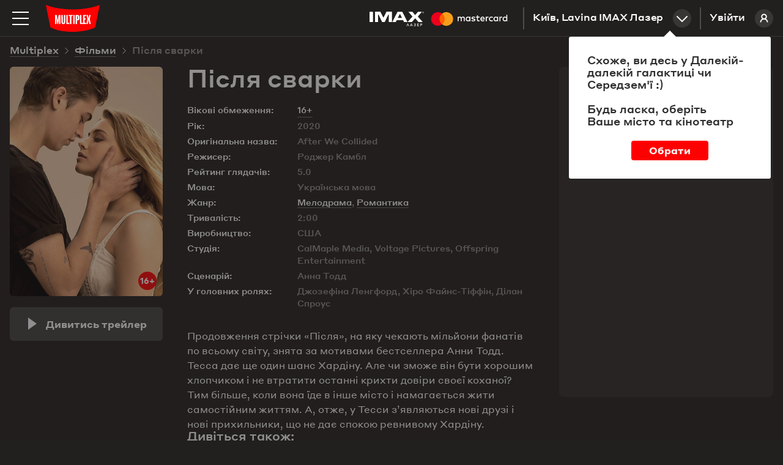

--- FILE ---
content_type: text/html; charset=utf-8
request_url: https://multiplex.ua/movie/353491
body_size: 24033
content:






<!DOCTYPE html >
	
<html prefix="og: http://ogp.me/ns#" lang="uk">
<head>
		
	
	
	
	<meta charset="UTF-8">
	<link rel="canonical" href="https://multiplex.ua/movie/353491" />
	<meta name="apple-itunes-app" content="app-id=1160648734">
	<link rel="shortcut icon" href="/img/favicon.png" type="image/x-icon">
	<script defer src="/js/vendor/jquery-2.1.3.min.js"></script>
	<script>
		var CURRENCY = '₴'
		var PRICE_FROM = "від"
		
		var dtplang = "ua"
		if (dtplang == "ua") {
			dtplang = "uk"
		}
		var firstVisit =  true ,
		noCity =  false 
	</script>
	
	<script defer src="/js/dst/cookie.js"></script>
	<script defer src="/js/vendor/jquery.maskedinput.min.js"></script>
	<link rel="stylesheet" type="text/css" href="/css/index.css?v=202508201140">
	<script>
		var mobiledetect =  false  || window.innerWidth <= 1024;
	</script>
	
	<script defer src="/js/vendor/jquery.mousewheel.min.js"></script>
	<link rel="stylesheet" type="text/css" href="/js/vendor/datetimepicker/jquery.datetimepicker.min.css">
	<script defer src="/js/vendor/datetimepicker/jquery.datetimepicker.full.min.js"></script>
	<script defer src="/js/vendor/moment.js"></script>
	<script defer src="/js/dst/ads.js?v=202508201140"></script>
	<script defer src="/js/dst/commons.js?v=202508201140"></script>
	
	
	<meta name="viewport" content="width=device-width,initial-scale=1,maximum-scale=1,user-scalable=no">
	
	<meta name="google-site-verification" content="0iQPJdb6Va9SYitKgn5reAWypk4zAUic28VLdJKCtoo" />
	<meta name="format-detection" content="date=no, address=no, time=no">
			<link 
				rel="alternate" 

				hreflang="ru" 
				hreflang="ru" 
				hreflang="ru" 

				href="https://multiplex.ua/ru/movie/353491" 
			/>
			<link 
				rel="alternate" 

				hreflang="uk" 
				hreflang="ua" 
				hreflang="ua" 

				href="https://multiplex.ua/movie/353491" 
			/>
			<link 
				rel="alternate" 

				hreflang="en" 
				hreflang="en" 
				hreflang="en" 

				href="https://multiplex.ua/en/movie/353491" 
			/>
	
	<script>
		(function(i,s,o,g,r,a,m){
			i["esSdk"] = r;
			i[r] = i[r] || function() {
			(i[r].q = i[r].q || []).push(arguments)
			}, a=s.createElement(o), m=s.getElementsByTagName(o)[0]; a.async=1; a.src=g;
			m.parentNode.insertBefore(a,m)}
			) (window, document, "script", "https://esputnik.com/scripts/v1/public/scripts?apiKey=eyJhbGciOiJSUzI1NiJ9.[base64].P5HZwwPK4CVR3lXiMMDOkRu1aW_Onp_rpMgSZN6AnDn1w7MyCj333HF3Of3Ee_cNvpwQd5KIPLTuRgdH_qntEw&domain=86DFBEF0-8D98-4D6B-88C2-5A716E028DC4", "es");
			es("pushOn");
	</script>
	
    <script>(function(w,d,s,l,i){w[l]=w[l]||[];w[l].push({'gtm.start':
        new Date().getTime(),event:'gtm.js'});var f=d.getElementsByTagName(s)[0],
        j=d.createElement(s),dl=l!='dataLayer'?'&l='+l:'';j.async=true;j.src=
        'https://www.googletagmanager.com/gtm.js?id='+i+dl;f.parentNode.insertBefore(j,f);
        })(window,document,'script','dataLayer','GTM-P29CGXTX');</script>
	

	<script>                 
		(function (d, s, i, r) {                                
		if (d.getElementById(i)) { return; }                                
		var n = d.createElement(s); 
		e = d.getElementsByTagName(s)[0]; 
		n.id = i;                                
		n.src = "https://webtracking-v01.bpmonline.com/Src/tracking_" + r + ".js"; e.parentNode.insertBefore(n, e);                 
		})(document, "script", "bpmTracking", "Clwzhbt3hrIye65KjEmdbpSY0B2OK4PVaotu5yIF"); 
	</script>




 
<script async src="https://www.googletagmanager.com/gtag/js?id=G-57R752LTC1"></script> 
<script> 
	window.dataLayer = window.dataLayer || []; function gtag(){dataLayer.push(arguments);} gtag('js', new Date()); gtag('config', 'G-57R752LTC1'); 
</script>

 
<script> 
	function gtag_report_conversion(url) { 
		var callback = function () {
			
			
			
			}; 
		gtag('event', 'conversion', { 'send_to': 'AW-931060705/DMl7CM-0sokBEOG3-7sD', 'transaction_id': sessionStorage.getItem('conversionGuid'), 'event_callback': callback }); 
		return false; 
	} 
</script>



	<script>
		window.analyticsData = {
			dynx_pagetype: "offerdetail",
			dynx_itemid: "HO00003269"
		}
	</script>
	<meta property="og:title" content='Після сварки - Multiplex' />
	<meta property="og:description" content="П родовження стрічки «Після», на яку чекають мільйони фанатів по всьому світу, знята за мотивами бестселлера Анни Тодд.

Тесса дає ще один шанс Хардіну. Але чи зможе він бути хорошим хлопчиком і не втратити останні крихти довіри своєї коханої? Тим більше, коли вона їде в інше місто і намагається жити самостійним життям. А, отже, у Тесси з’являються нові друзі і нові прихильники, що не дає спокою ревнивому Хардіну." />
	<meta property="og:url" content="https://multiplex.ua/movie/353491" />
	<meta property="og:image" content="https://multiplex.ua/images/1a/03/1a033651a726a2102fee5a0381f718c0.jpeg" />
	<meta property="og:image:width" content="1024" />
	<meta property="og:image:height" content="704" />
	<meta property="og:type" content="video.movie" />
	
	
	
	
	
	

													
													
													
													
													
													
													
													
													
													
													
													

	<script defer src="/js/dst/movie.js?v=202508201140"></script>
	<script>
		
		var filmName_GA = "After We Collided"
	
		var fbFilmData = {
			content_ids: ["HO00003269"],
			content_name: "Після сварки"
		}
		
	</script>
	<title>Після сварки (2020)  - відгуки глядачів, рейтинг фільму, рецензії кінокритиків і трейлери | Мультиплекс</title>

	<meta name="description" content="Після сварки (2020) - рейтинг кіно, відгуки і оцінки глядачів ✅ Думка кінокритиків ✅ Вся інформація про фільм на сайті ❱❱❱ ⭐️ MULTIPLEX ⭐️." />
	
	<meta name="Keywords" content='Після сварки, After We Collided, Після сварки трейлер, Після сварки дата виходу, Після сварки кіно, Після сварки билети, Після сварки актори, Після сварки афиша, Після сварки кінотеатр, Після сварки розклад' />
	
	<script>
		var mvid =  353491 
	</script>
	<style>
		.movie_description p strong, .movie_description p strong a {
			font-weight: 700;
		}
	</style>
</head>
<body style="overflow: auto; background-color: #221f1f;">












<script type="application/ld+json">
{
	"@context": "http://schema.org",
	"@type": "Movie",
	"name": "Після сварки",
	"description": "П родовження стрічки «Після», на яку чекають мільйони фанатів по всьому світу, знята за мотивами бестселлера Анни Тодд.\n\nТесса дає ще один шанс Хардіну. Але чи зможе він бути хорошим хлопчиком і не втратити останні крихти довіри своєї коханої? Тим більше, коли вона їде в інше місто і намагається жити самостійним життям. А, отже, у Тесси з’являються нові друзі і нові прихильники, що не дає спокою ревнивому Хардіну.",
	"image": "https://multiplex.ua\/images\/75\/cc\/75ccbf1dbf02202cce88ee02e5102cca.jpeg",
	"sameAs": ["https://multiplex.ua/ru/movie/353491""https://multiplex.ua/en/movie/353491"],
	"duration": "2:00",
	"alternativeHeadline": "After We Collided",
	"dateCreated": "2020-08-20",
		"genre": "Мелодрама,Романтика",
	"director": {
		"@type": "Person",
		"name": "Роджер Камбл"
	},
		"actor": [
		{
			"@type": "Person",
			"name": "Джозефіна Ленгфорд"
		},
		{
			"@type": "Person",
			"name": "Хіро Файнс-Тіффін"
		},
		{
			"@type": "Person",
			"name": "Ділан Спроус"
		}],
		"actors": {
			"@type": "Person",
			"name": "В главных ролях: Джозефіна Ленгфорд, Хіро Файнс-Тіффін, Ділан Спроус"
		},
			
	"aggregateRating": {
    "@type": "AggregateRating",
    "ratingValue": "5.0",
		"bestRating": "10",
    "ratingCount": "5000"
  }
}
</script>








<noscript><iframe src="https://www.googletagmanager.com/ns.html?id=GTM-P29CGXTX"
	height="0" width="0" style="display:none;visibility:hidden"></iframe></noscript>


<script>
var pageIdent = "movie",
	up = "";
</script>


<script type="application/ld+json">
	{
		"@context": "http://schema.org",
		"@type": "Organization",
		"name": "Multiplex",
		"description": "MULTIPLEX — найбільша мережа кінотеатрів в Україні",
		"alternateName": "Мультиплекс",
		"brand": "Multiplex",
		"url": "https://multiplex.ua",
		"logo": "https://multiplex.ua/img/logo.svg",
		"foundingDate": "2003",
		"founder": "Антон Пугач",
		"address": {
			"@type": "PostalAddress",
			"addressLocality": "Київ, Україна",
			"postalCode": "03035",
			"streetAddress": "вул. Липківського, 45, бізнес центр \u0022НЕСТ\u0022, офіс 707",
		},
		"sameAs": [
			"https://uk.wikipedia.org/wiki/Multiplex_(мережа_кінотеатрів)",
			"https://www.facebook.com/uamultiplex",
			"https://www.youtube.com/user/MultiplexChannel",
			"https://www.instagram.com/multiplex_official/"
		]
	}
</script>


<p class="lang_close" style="display: none">Перейти до сайту</p>
<p class="lang_next" style="display: none">Наступна підказка</p>
<div class="modal_youtube">
	<div class="yt_header">
		<p class="yt_heading"><i class="backsho"></i><span>Трейлер</span>: <a href="/" style="pointer-events: none"></a></p>
		<p class="yt_close">Закрити <i></i></p>
	</div>
	<div class="yt_iframe">
		<img src="/img/logo_about.svg" class="yt_preload animated" alt="Loading..." title="Loading...">
	</div>
</div>


<div class="header  ">
	<div class="header-top">

		<img 
			class="menu-btn" 
			src="/img/menu.svg" 
			alt="Меню" 
			title="Меню"
		>
		<a class="logolink" href="/"><img src="/img/logo.svg" alt="Multiplex" title="Multiplex"></a>
		
		<a class="lk_link" href="https://friends.multiplex.ua" rel="nofollow">
			Увійти
			<img src="/img/ava_temp1.svg" alt="">
		</a>

		<div class="geo" id="tocinemas">Київ, Lavina IMAX Лазер<div class="geo_select"></div></div>


		

			

			

			
				
					<a href="/imax_laser" class="imax_link twins_link" style="line-height: 0">
						<img src="/img/imax_laser/logo_imax_white.svg" style="height: 24px; position: relative;" alt="IMAX LASER" title="IMAX LASER">
						<svg width="148" viewBox="0 0 479 110" xmlns="http://www.w3.org/2000/svg"><g fill="none" fill-rule="evenodd"><path d="M0 0h478.99v109.97H0z"/><path d="M216.39 67.11v-15c0-5.66-3.61-9.47-9.42-9.52a9.27 9.27 0 0 0-8.41 4.26 8.79 8.79 0 0 0-7.91-4.26 7.92 7.92 0 0 0-7 3.56v-3h-5.21v23.96h5.26V53.84c0-4.16 2.3-6.36 5.86-6.36 3.56 0 5.21 2.25 5.21 6.31v13.32H200V53.84c0-4.16 2.4-6.36 5.86-6.36 3.46 0 5.26 2.25 5.26 6.31v13.32h5.27zm77.83-23.94h-8.51v-7.26h-5.26v7.26h-4.86v4.76h4.86v10.91c0 5.56 2.15 8.87 8.31 8.87a12.24 12.24 0 0 0 6.51-1.85l-1.5-4.46a9.62 9.62 0 0 1-4.61 1.35c-2.6 0-3.46-1.6-3.46-4V47.93h8.51l.01-4.76zm44.43-.6a7.06 7.06 0 0 0-6.31 3.51v-2.91h-5.16v23.94h5.21V53.69c0-4 1.7-6.16 5.11-6.16a8.49 8.49 0 0 1 3.26.6l1.6-4.91a11.13 11.13 0 0 0-3.71-.65zm-67.17 2.5a17.9 17.9 0 0 0-9.77-2.5c-6.06 0-10 2.91-10 7.66 0 3.91 2.9 6.31 8.26 7.06l2.45.35c2.85.4 4.21 1.15 4.21 2.5 0 1.85-1.9 2.91-5.46 2.91a12.76 12.76 0 0 1-8-2.5l-2.37 4.05a17.27 17.27 0 0 0 10.37 3.11c6.91 0 10.92-3.26 10.92-7.81 0-4.21-3.16-6.41-8.36-7.16l-2.45-.35c-2.25-.3-4.06-.75-4.06-2.35 0-1.75 1.7-2.8 4.56-2.8a15.43 15.43 0 0 1 7.46 2.05l2.24-4.22zM411 42.57a7.06 7.06 0 0 0-6.31 3.51v-2.91h-5.16v23.94h5.21V53.69c0-4 1.7-6.16 5.11-6.16a8.49 8.49 0 0 1 3.26.6l1.6-4.91a11.13 11.13 0 0 0-3.71-.65zm-67.09 12.57c0 7.26 5.06 12.57 12.77 12.57a12.54 12.54 0 0 0 8.61-2.86l-2.5-4.21a10.52 10.52 0 0 1-6.26 2.15c-4.16 0-7.21-3.06-7.21-7.66s3.06-7.61 7.21-7.66a10.52 10.52 0 0 1 6.26 2.15l2.5-4.21a12.54 12.54 0 0 0-8.61-2.86c-7.71 0-12.77 5.31-12.77 12.57v.02zm48.78 0v-12h-5.21v2.91a9.08 9.08 0 0 0-7.56-3.51c-6.71 0-12 5.26-12 12.57 0 7.31 5.26 12.57 12 12.57a9.08 9.08 0 0 0 7.56-3.51v2.9h5.21V55.14zm-19.38 0c0-4.21 2.75-7.66 7.26-7.66 4.31 0 7.21 3.31 7.21 7.66s-2.9 7.66-7.21 7.66c-4.51 0-7.26-3.46-7.26-7.66zm-62.86-12.57c-7 0-11.92 5.11-11.92 12.57 0 7.61 5.11 12.57 12.27 12.57a14.55 14.55 0 0 0 9.82-3.36l-2.55-3.86a11.41 11.41 0 0 1-7 2.5c-3.36 0-6.41-1.55-7.16-5.86h17.78c.05-.65.1-1.3.1-2 0-7.46-4.66-12.57-11.37-12.57l.03.01zm-.1 4.66c3.36 0 5.51 2.1 6.06 5.81H304c.55-3.46 2.65-5.81 6.36-5.81h-.01zM441 55.14V33.55h-5.21v12.52a9.08 9.08 0 0 0-7.56-3.51c-6.71 0-12 5.26-12 12.57 0 7.31 5.26 12.57 12 12.57a9.08 9.08 0 0 0 7.56-3.51v2.9H441V55.14zm6.09 9.76a1.53 1.53 0 0 1 1.09.45 1.49 1.49 0 0 1 0 2.14 1.6 1.6 0 0 1-.49.33 1.5 1.5 0 0 1-.6.12 1.55 1.55 0 0 1-1.44-.93 1.5 1.5 0 0 1 0-1.18 1.52 1.52 0 0 1 .82-.81 1.57 1.57 0 0 1 .64-.12h-.02zm0 2.7a1.13 1.13 0 0 0 .46-.09 1.19 1.19 0 0 0 0-2.18 1.15 1.15 0 0 0-.46-.09 1.19 1.19 0 0 0-.47.09 1.19 1.19 0 0 0-.38 1.93 1.19 1.19 0 0 0 .87.34h-.02zm.09-1.9a.64.64 0 0 1 .42.12.4.4 0 0 1 .15.33.38.38 0 0 1-.12.29.56.56 0 0 1-.33.14l.46.53h-.36l-.43-.53h-.14v.53h-.3v-1.4l.65-.01zm-.35.26v.38h.35a.34.34 0 0 0 .19 0 .16.16 0 0 0 .07-.14.16.16 0 0 0-.07-.14.34.34 0 0 0-.19 0l-.35-.1zm-25.19-10.82c0-4.21 2.75-7.66 7.26-7.66 4.31 0 7.21 3.31 7.21 7.66s-2.9 7.66-7.21 7.66c-4.51 0-7.26-3.46-7.26-7.66zm-175.9 0v-12h-5.21v2.91a9.08 9.08 0 0 0-7.53-3.48c-6.71 0-12 5.26-12 12.57 0 7.31 5.26 12.57 12 12.57a9.08 9.08 0 0 0 7.56-3.51v2.9h5.21l-.03-11.96zm-19.38 0c0-4.21 2.75-7.66 7.26-7.66 4.31 0 7.21 3.31 7.21 7.66s-2.9 7.66-7.21 7.66c-4.51 0-7.26-3.45-7.26-7.66z" fill="#FFF" fill-rule="nonzero"/><g fill-rule="nonzero"><path fill="#FF5F00" d="M80.46 26.68h31.5v56.61h-31.5z"/><path d="M82.46 55a35.94 35.94 0 0 1 13.75-28.3c-14.76-11.6-35.956-9.91-48.693 3.881-12.736 13.792-12.736 35.056 0 48.848C60.254 93.22 81.45 94.909 96.21 83.31A35.94 35.94 0 0 1 82.46 55z" fill="#EB001B"/><path d="M154.46 55a36 36 0 0 1-58.25 28.3 36 36 0 0 0 0-56.61A36 36 0 0 1 154.46 55zM151 77.29v-1.16h.47v-.23h-1.17v.24h.47v1.16l.23-.01zm2.31 0v-1.4H153l-.42 1-.42-1h-.37v1.4h.21v-1.05l.39.91h.27l.39-.91v1.06l.26-.01z" fill="#F79E1B"/></g></g></svg>
					</a>
				

				

			

			
			
			


			


						 

		

	</div>
</div>


<div class="mob_blackout"></div>
<div class="modal_ticketing">
	<div class="yt_header">
		<p class="yt_heading"><i class="backsho"></i>Вибір місць: <a href="/" style="pointer-events: none"></a></p>
		<p class="yt_close">Закрити <i></i></p>
	</div>
	<div class="ticket_iframe">
		<img src="/img/logo_about.svg" class="yt_preload animated" alt="loading...">
		<iframe id="tktiframe" style="width: 100%; height: 100%" allowfullscreen=""></iframe>
	</div>
</div>
<div class="left_menu js-left-menu">
	<div class="container">
		<div class="menu_close"></div>
		<ul class="langs">
				<li data-lang="ru" ><a href="/ru/movie/353491" hreflang='ru' target="_top">ru</a></li>
				<li data-lang="ua" class="active"><a href="/movie/353491" hreflang='uk' target="_top">ua</a></li>
				<li data-lang="en" ><a href="/en/movie/353491" hreflang='en' target="_top">en</a></li>
		</ul>
		<div class="menu_logo">
			<svg width="210" height="105" xmlns:xlink="http://www.w3.org/1999/xlink">
				<defs>
					<path id="a" d="M0 .09h209.987v104.74H0z"/>
				</defs>
				<g fill="none" fill-rule="evenodd">
					<g>
						<mask id="b" fill="#fff">
							<use xlink:href="#a"/>
						</mask>
						<path d="M209.987.09C154.95 23.598 55.037 23.598 0 .09l17.499 87.28c44.632 23.233 126.984 23.325 174.989 0L209.987.09z" fill="red" mask="url(#b)"/>
					</g>
					<path fill="#FFF" d="M49.285 40l-3.342 19.17-.225 1.288h-.436l-.223-1.278L41.715 40 35 40.005V75h5.192l.021-10.34-.445-11.697h.418L44.131 75h2.738l3.945-22.037h.418l-.445 11.696V75H56V40.005zM70.26 40l-.143 28.877c0 1.517-1.41 1.868-2.117 1.868-.796 0-2.117-.351-2.117-1.868L65.74 40H60l.475 27.557C60.475 72.42 62.268 75 68 75s7.525-2.581 7.525-7.443L76 40h-5.74zM85.228 70.636V40H80v35h11v-4.364zM138.362 70.636V40H133v35h11v-4.364zM157 44.364V40h-11v35h10.925v-4.364h-5.655V57.58h4.216v-4.364h-4.216v-8.852zM104 40H89v4.21h4.741V75h5.518V44.21H104zM107 75h5V40h-5zM125.287 53.821c0 1.363-.301 2.613-2.578 2.613h-.996V44.362h1.407c2.44 0 2.167 1.565 2.167 2.928v6.531zm-1.623-13.818L116 40v35h5.713V60.83h2.14c4.803 0 7.147-2.412 7.147-6.17v-8.13c0-3.758-1.733-6.527-7.336-6.527zM174.646 40h-5.56l-2.37 13.027h-.432L163.914 40h-5.56l3.51 15.071L158 75h5.764l2.013-12.028.51-5.735h.422l.515 5.735L169.199 75H175l-3.863-19.929z"/>
				</g>
			</svg>
		</div>
		<div class="mob_container">
			<div class="menu_list"><a href="/" class="menu_item">Зараз у кіно</a><a href="/soon" class="menu_item">Скоро у прокаті</a>

				
		   		<a href="https://new.multiplex.ua/order/cinema/0000000017/concession" class="menu_item yellow">Купити попкорн онлайн</a>
				

				<a href="/promotions" class="menu_item">Акції та знижки</a><a href="/cinemas" class="menu_item">Кінотеатри</a>
				



				
				<a href="/refund" class="menu_item">Повернення квитків
					</a><a href="/faq#open_feedbeck_menu" class="menu_item">Допомога
					</a><a href="/about" class="menu_item">Про компанію</a>
				<a href="javascript:;" id="tofeedback" class="menu_item" style="display: none">Написати нам</a>
			</div>
			<div class="menu-block">
				<div class="menu-block-heading">
					Особистий кабінет
				</div>
				<a href="https://friends.multiplex.ua" class="menu-block-btn" rel="nofollow">
					<img 
						src="/img/ava_temp1.svg" 
						alt='Увійти'
					>Увійти
				</a>
			</div>
		</div>

		<div class="menu-block">
			<div class="menu-block-heading">Ми в соціальних мережах</div>

			<div class="menu_soc">
				<a class="menu_soc_item" href="https://www.facebook.com/uamultiplex" rel="nofollow" target="_blank">
					<svg fill="none" height="28" viewBox="0 0 28 28" width="28" xmlns="http://www.w3.org/2000/svg">
						<path d="M12.0422 22V14.4923H10V11.7892H12.0422V9.4804C12.0422 7.66611 13.2486 6 16.0282 6C17.1537 6 17.9859 6.10488 17.9859 6.10488L17.9203 8.62914C17.9203 8.62914 17.0716 8.6211 16.1454 8.6211C15.143 8.6211 14.9824 9.07014 14.9824 9.81544V11.7892H18L17.8687 14.4923H14.9824V22H12.0422Z"
									fill="white" />
						

						<rect class="hover-border" height="27" rx="7.5" stroke="white" width="27" x="0.5" y="0.5" />
					</svg>
					Facebook
				</a>

				<a class="menu_soc_item" href="https://www.youtube.com/user/MultiplexChannel" rel="nofollow" target="_blank">
					<svg fill="none" height="28" viewBox="0 0 28 28" width="28" xmlns="http://www.w3.org/2000/svg">
						<g clip-path="url(#clip0_1419_7416)">
							<path d="M21.6667 10.338C21.5761 10.0148 21.3996 9.7222 21.156 9.4913C20.9055 9.25331 20.5985 9.08306 20.264 8.99664C19.012 8.66664 13.996 8.66664 13.996 8.66664C11.9049 8.64284 9.81427 8.74749 7.73598 8.97997C7.40144 9.07278 7.09503 9.24683 6.84398 9.48664C6.59732 9.72397 6.41865 10.0166 6.32532 10.3373C6.10111 11.5451 5.99218 12.7715 5.99998 14C5.99198 15.2273 6.10065 16.4533 6.32532 17.6626C6.41665 17.982 6.59465 18.2733 6.84198 18.5086C7.08932 18.744 7.39732 18.914 7.73598 19.004C9.00465 19.3333 13.996 19.3333 13.996 19.3333C16.0898 19.3571 18.183 19.2525 20.264 19.02C20.5985 18.9335 20.9055 18.7633 21.156 18.5253C21.3995 18.2945 21.5758 18.0018 21.666 17.6786C21.896 16.4713 22.0079 15.2444 22 14.0153C22.0173 12.781 21.9056 11.5483 21.6667 10.3373V10.338ZM12.4013 16.2826V11.718L16.5747 14.0006L12.4013 16.2826Z"
										fill="white" />
							
						</g>
						<rect class="hover-border" height="27" rx="7.5" stroke="white" width="27" x="0.5" y="0.5" />
						<defs>
							<clipPath id="clip0_1419_7416">
								<rect fill="white" height="16" transform="translate(6 6)" width="16" />
							</clipPath>
						</defs>
					</svg>
					Youtube
				</a>

				<a class="menu_soc_item" href="https://www.instagram.com/multiplex_official/" rel="nofollow" target="_blank">
					<svg fill="none" height="28" viewBox="0 0 28 28" width="28" xmlns="http://www.w3.org/2000/svg">
						<ellipse cx="13.5769" cy="13.8125" rx="5.84615" ry="5.9375" stroke="white" stroke-width="1.5" />
						<ellipse cx="20.8216" cy="6.45455" fill="white" rx="1.67832" ry="1.70455" />
						<rect class="hover-border" height="27" rx="7.5" stroke="white" width="27" x="0.5" y="0.5" />
					</svg>
					Instagram
				</a>

				<a class="menu_soc_item" href="https://t.me/super_cheese">
					<svg fill="none" height="28" viewBox="0 0 28 28" width="28" xmlns="http://www.w3.org/2000/svg">
						<path clip-rule="evenodd"
									d="M7.09992 13.0733C11.3949 11.1916 14.2589 9.95115 15.6919 9.35181C19.7834 7.64056 20.6335 7.34329 21.1877 7.33348C21.3095 7.33132 21.5821 7.36169 21.7586 7.50572C21.9076 7.62734 21.9486 7.79162 21.9683 7.90692C21.9879 8.02223 22.0123 8.2849 21.9929 8.49013C21.7712 10.8327 20.8118 16.5175 20.3237 19.1412C20.1172 20.2514 19.7105 20.6237 19.3169 20.6601C18.4613 20.7393 17.8116 20.0915 16.9829 19.5453C15.6862 18.6906 14.9537 18.1585 13.695 17.3245C12.2404 16.3606 13.1834 15.8308 14.0124 14.965C14.2293 14.7385 17.999 11.2906 18.0719 10.9778C18.0811 10.9387 18.0895 10.7929 18.0034 10.7159C17.9172 10.6389 17.7901 10.6652 17.6983 10.6862C17.5683 10.7159 15.4968 12.0926 11.4839 14.8165C10.8959 15.2225 10.3633 15.4203 9.88616 15.41C9.36012 15.3985 8.34822 15.1109 7.59598 14.865C6.67333 14.5634 5.94002 14.404 6.00388 13.8918C6.03714 13.625 6.40248 13.3522 7.09992 13.0733Z"
									fill="white"
									fill-rule="evenodd" />
						

						<rect class="hover-border" height="27" rx="7.5" stroke="white" width="27" x="0.5" y="0.5" />
					</svg>
					Telegram
				</a>
			</div>


		</div>
	</div>
</div>
<div class="menu right_menu animatedlong slideInUp">
	<img class="menu_close" src="/img/menu_close.png" alt='Закрити' title='Закрити'>
	<div class="citylist">
		<p class="heading">Місто:</p>
			<p class="cityname active"><span>Київ</span></p>
			<p class="cityname "><span>Дніпро</span></p>
			<p class="cityname "><span>Львів</span></p>
			<p class="cityname "><span>Одеса</span></p>
			<p class="cityname "><span>Миколаїв</span></p>
			<p class="cityname "><span>Харків</span></p>
			<p class="cityname "><span>Хмельницький</span></p>
			<p class="cityname "><span>Житомир</span></p>
			<p class="cityname "><span>Кривий Ріг</span></p>
			<p class="cityname "><span>Чернігів</span></p>
			<p class="cityname "><span>Полтава</span></p>
			<p class="cityname "><span>Ужгород</span></p>
			<p class="cityname "><span>Луцьк</span></p>
			<p class="cityname "><span>Черкаси</span></p>
		
	</div>
		<div class="rm_clist" style="display: block" data-cityname="Київ">
			<p class="heading heading--inverse">Кінотеатр:</p>
				<div class="cinema active" data-id="0000000017" data-name="Lavina IMAX Лазер">
					<div class="c_left">
						<p class="cname_s cname"><span>Lavina IMAX Лазер</span></p>
						<p class="address">вул. Берковецька, 6Д</p>
					</div>
						<a href="/cinema/kyiv/lavina" class="about cname"><img src="/img/rm_sch.png" title='Розклад сеансів' alt='Розклад сеансів'>Розклад сеансів </a>
				</div>
				<div class="cinema " data-id="0000000034" data-name="Respublika Park IMAX">
					<div class="c_left">
						<p class="cname_s cname"><span>Respublika Park IMAX</span></p>
						<p class="address">Кільцева дорога, 1</p>
					</div>
						<a href="/cinema/kyiv/respublika" class="about cname"><img src="/img/rm_sch.png" title='Розклад сеансів' alt='Розклад сеансів'>Розклад сеансів </a>
				</div>
				<div class="cinema " data-id="0000000032" data-name="Retroville ScreenX">
					<div class="c_left">
						<p class="cname_s cname"><span>Retroville ScreenX</span></p>
						<p class="address"> просп. Європейського Союзу, 47</p>
					</div>
						<a href="/cinema/kyiv/retroville" class="about cname"><img src="/img/rm_sch.png" title='Розклад сеансів' alt='Розклад сеансів'>Розклад сеансів </a>
				</div>
				<div class="cinema " data-id="0000000003" data-name="Проспект">
					<div class="c_left">
						<p class="cname_s cname"><span>Проспект</span></p>
						<p class="address">вул. Гната Хоткевича, 1В</p>
					</div>
						<a href="/cinema/kyiv/prospect" class="about cname"><img src="/img/rm_sch.png" title='Розклад сеансів' alt='Розклад сеансів'>Розклад сеансів </a>
				</div>
				<div class="cinema " data-id="0000000005" data-name="Атмосфера">
					<div class="c_left">
						<p class="cname_s cname"><span>Атмосфера</span></p>
						<p class="address">Столичне шосе, 103</p>
					</div>
						<a href="/cinema/kyiv/atmosphera" class="about cname"><img src="/img/rm_sch.png" title='Розклад сеансів' alt='Розклад сеансів'>Розклад сеансів </a>
				</div>
				<div class="cinema " data-id="0000000004" data-name="Victoria Gardens">
					<div class="c_left">
						<p class="cname_s cname"><span>Victoria Gardens</span></p>
						<p class="address">вул. Лугова, 12</p>
					</div>
						<a href="/cinema/kyiv/karavan" class="about cname"><img src="/img/rm_sch.png" title='Розклад сеансів' alt='Розклад сеансів'>Розклад сеансів </a>
				</div>
				<div class="cinema " data-id="0000000001" data-name="Komod">
					<div class="c_left">
						<p class="cname_s cname"><span>Komod</span></p>
						<p class="address">вул. Шептицького, 4A</p>
					</div>
						<a href="/cinema/kyiv/komod" class="about cname"><img src="/img/rm_sch.png" title='Розклад сеансів' alt='Розклад сеансів'>Розклад сеансів </a>
				</div>
				<div class="cinema " data-id="0000000031" data-name="ЦУМ">
					<div class="c_left">
						<p class="cname_s cname"><span>ЦУМ</span></p>
						<p class="address">вул. Хрещатик, 38, Київ</p>
					</div>
						<a href="/cinema/kyiv/tsum" class="about cname"><img src="/img/rm_sch.png" title='Розклад сеансів' alt='Розклад сеансів'>Розклад сеансів </a>
				</div>
		</div>
		<div class="rm_clist"  data-cityname="Дніпро">
			<p class="heading heading--inverse">Кінотеатр:</p>
				<div class="cinema " data-id="0000000011" data-name="Караван">
					<div class="c_left">
						<p class="cname_s cname"><span>Караван</span></p>
						<p class="address">вул. Нижньодніпровська, 17</p>
					</div>
						<a href="/cinema/dnipro/karavandnepr" class="about cname"><img src="/img/rm_sch.png" title='Розклад сеансів' alt='Розклад сеансів'>Розклад сеансів </a>
				</div>
				<div class="cinema " data-id="0000000018" data-name="Дафі IMAX">
					<div class="c_left">
						<p class="cname_s cname"><span>Дафі IMAX</span></p>
						<p class="address">бул. Зоряний, 1А</p>
					</div>
						<a href="/cinema/dnipro/dafi_imax" class="about cname"><img src="/img/rm_sch.png" title='Розклад сеансів' alt='Розклад сеансів'>Розклад сеансів </a>
				</div>
		</div>
		<div class="rm_clist"  data-cityname="Львів">
			<p class="heading heading--inverse">Кінотеатр:</p>
				<div class="cinema " data-id="0000000020" data-name="Victoria Gardens">
					<div class="c_left">
						<p class="cname_s cname"><span>Victoria Gardens</span></p>
						<p class="address">вул. Кульпарківська, 226 А</p>
					</div>
						<a href="/cinema/lviv/victoriagardens" class="about cname"><img src="/img/rm_sch.png" title='Розклад сеансів' alt='Розклад сеансів'>Розклад сеансів </a>
				</div>
				<div class="cinema " data-id="0000000027" data-name="Spartak">
					<div class="c_left">
						<p class="cname_s cname"><span>Spartak</span></p>
						<p class="address">вул. Гетьмана Мазепи, 1Б</p>
					</div>
						<a href="/cinema/lviv/spartak" class="about cname"><img src="/img/rm_sch.png" title='Розклад сеансів' alt='Розклад сеансів'>Розклад сеансів </a>
				</div>
		</div>
		<div class="rm_clist"  data-cityname="Одеса">
			<p class="heading heading--inverse">Кінотеатр:</p>
				<div class="cinema " data-id="0000000029" data-name="Gagarinn Plaza">
					<div class="c_left">
						<p class="cname_s cname"><span>Gagarinn Plaza</span></p>
						<p class="address">вул. Генуезька, 5/2</p>
					</div>
						<a href="/cinema/odesa/gagarinn_plaza" class="about cname"><img src="/img/rm_sch.png" title='Розклад сеансів' alt='Розклад сеансів'>Розклад сеансів </a>
				</div>
				<div class="cinema " data-id="0000000030" data-name="Riviera ScreenX">
					<div class="c_left">
						<p class="cname_s cname"><span>Riviera ScreenX</span></p>
						<p class="address">Південна дорога, 101А, Одеська область</p>
					</div>
						<a href="/cinema/odesa/riviera" class="about cname"><img src="/img/rm_sch.png" title='Розклад сеансів' alt='Розклад сеансів'>Розклад сеансів </a>
				</div>
		</div>
		<div class="rm_clist"  data-cityname="Миколаїв">
			<p class="heading heading--inverse">Кінотеатр:</p>
				<div class="cinema " data-id="0000000013" data-name="City Center">
					<div class="c_left">
						<p class="cname_s cname"><span>City Center</span></p>
						<p class="address">пр-т. Центральний, 98</p>
					</div>
						<a href="/cinema/mykolaiv/citycenter" class="about cname"><img src="/img/rm_sch.png" title='Розклад сеансів' alt='Розклад сеансів'>Розклад сеансів </a>
				</div>
		</div>
		<div class="rm_clist"  data-cityname="Харків">
			<p class="heading heading--inverse">Кінотеатр:</p>
				<div class="cinema " data-id="0000000033" data-name="Nikolsky">
					<div class="c_left">
						<p class="cname_s cname"><span>Nikolsky</span></p>
						<p class="address">Григорія Сковороди, 2а</p>
					</div>
						<a href="/cinema/kharkiv/nikolsky" class="about cname"><img src="/img/rm_sch.png" title='Розклад сеансів' alt='Розклад сеансів'>Розклад сеансів </a>
				</div>
				<div class="cinema " data-id="0000000016" data-name="Дафі">
					<div class="c_left">
						<p class="cname_s cname"><span>Дафі</span></p>
						<p class="address">вул. Героїв Праці, 9</p>
					</div>
						<a href="/cinema/kharkiv/dafi" class="about cname"><img src="/img/rm_sch.png" title='Розклад сеансів' alt='Розклад сеансів'>Розклад сеансів </a>
				</div>
		</div>
		<div class="rm_clist"  data-cityname="Хмельницький">
			<p class="heading heading--inverse">Кінотеатр:</p>
				<div class="cinema " data-id="0000000009" data-name="Оазис">
					<div class="c_left">
						<p class="cname_s cname"><span>Оазис</span></p>
						<p class="address">вул. Степана Бандери, 2А</p>
					</div>
						<a href="/cinema/khmelnytskyi/oazis" class="about cname"><img src="/img/rm_sch.png" title='Розклад сеансів' alt='Розклад сеансів'>Розклад сеансів </a>
				</div>
		</div>
		<div class="rm_clist"  data-cityname="Житомир">
			<p class="heading heading--inverse">Кінотеатр:</p>
				<div class="cinema " data-id="0000000007" data-name="Глобал UA">
					<div class="c_left">
						<p class="cname_s cname"><span>Глобал UA</span></p>
						<p class="address">вул. Київська, 77</p>
					</div>
						<a href="/cinema/zhytomyr/globalua" class="about cname"><img src="/img/rm_sch.png" title='Розклад сеансів' alt='Розклад сеансів'>Розклад сеансів </a>
				</div>
		</div>
		<div class="rm_clist"  data-cityname="Кривий Ріг">
			<p class="heading heading--inverse">Кінотеатр:</p>
				<div class="cinema " data-id="0000000015" data-name="Victory Plaza">
					<div class="c_left">
						<p class="cname_s cname"><span>Victory Plaza</span></p>
						<p class="address">проспект Центральний, 37</p>
					</div>
						<a href="/cinema/kryvyi_rih/victoriaplaza" class="about cname"><img src="/img/rm_sch.png" title='Розклад сеансів' alt='Розклад сеансів'>Розклад сеансів </a>
				</div>
		</div>
		<div class="rm_clist"  data-cityname="Чернігів">
			<p class="heading heading--inverse">Кінотеатр:</p>
				<div class="cinema " data-id="0000000006" data-name="Hollywood">
					<div class="c_left">
						<p class="cname_s cname"><span>Hollywood</span></p>
						<p class="address">проспект Левка Лук&#39;яненка, 74</p>
					</div>
						<a href="/cinema/chernihiv/hollywood" class="about cname"><img src="/img/rm_sch.png" title='Розклад сеансів' alt='Розклад сеансів'>Розклад сеансів </a>
				</div>
		</div>
		<div class="rm_clist"  data-cityname="Полтава">
			<p class="heading heading--inverse">Кінотеатр:</p>
				<div class="cinema " data-id="0000000019" data-name="Екватор">
					<div class="c_left">
						<p class="cname_s cname"><span>Екватор</span></p>
						<p class="address">вул. Ковпака, 26</p>
					</div>
						<a href="/cinema/poltava/ekvator" class="about cname"><img src="/img/rm_sch.png" title='Розклад сеансів' alt='Розклад сеансів'>Розклад сеансів </a>
				</div>
		</div>
		<div class="rm_clist"  data-cityname="Ужгород">
			<p class="heading heading--inverse">Кінотеатр:</p>
				<div class="cinema " data-id="0000000035" data-name="ТРЦ &#34;Pannonia&#34;">
					<div class="c_left">
						<p class="cname_s cname"><span>ТРЦ &#34;Pannonia&#34;</span></p>
						<p class="address">пл. Поштова, 4а</p>
					</div>
						<a href="/cinema/uzhhorod/pannonia" class="about cname"><img src="/img/rm_sch.png" title='Розклад сеансів' alt='Розклад сеансів'>Розклад сеансів </a>
				</div>
		</div>
		<div class="rm_clist"  data-cityname="Луцьк">
			<p class="heading heading--inverse">Кінотеатр:</p>
				<div class="cinema " data-id="0000000021" data-name="Промінь">
					<div class="c_left">
						<p class="cname_s cname"><span>Промінь</span></p>
						<p class="address">пр-т Грушевського, 2</p>
					</div>
						<a href="/cinema/lutsk/promin" class="about cname"><img src="/img/rm_sch.png" title='Розклад сеансів' alt='Розклад сеансів'>Розклад сеансів </a>
				</div>
		</div>
		<div class="rm_clist"  data-cityname="Черкаси">
			<p class="heading heading--inverse">Кінотеатр:</p>
				<div class="cinema " data-id="0000000024" data-name="Любава">
					<div class="c_left">
						<p class="cname_s cname"><span>Любава</span></p>
						<p class="address">бул. Шевченко, 208/1 </p>
					</div>
						<a href="/cinema/cherkasy/lyubava" class="about cname"><img src="/img/rm_sch.png" title='Розклад сеансів' alt='Розклад сеансів'>Розклад сеансів </a>
				</div>
				<div class="cinema " data-id="0000000023" data-name="Дніпро Плаза">
					<div class="c_left">
						<p class="cname_s cname"><span>Дніпро Плаза</span></p>
						<p class="address">вул. Припортова, 34</p>
					</div>
						<a href="/cinema/cherkasy/dniproplaza" class="about cname"><img src="/img/rm_sch.png" title='Розклад сеансів' alt='Розклад сеансів'>Розклад сеансів </a>
				</div>
		</div>
</div>


	<div class="mob_sw mob_geo" >
		<div>
			<div class="mg_header">
				<div class="mob_lm_close">
					<img src="/img/m_close_formob.png" alt='Закрити' title='Закрити'>
				</div>
			</div>
			<svg class="mg_logo_svg" width="210" height="105" xmlns:xlink="http://www.w3.org/1999/xlink">
				<defs>
					<path id="a" d="M0 .09h209.987v104.74H0z"></path>
				</defs>
				<g fill="none" fill-rule="evenodd">
					<g>
						<mask id="b" fill="#fff">
							<use xlink:href="#a"></use>
						</mask>
						<path d="M209.987.09C154.95 23.598 55.037 23.598 0 .09l17.499 87.28c44.632 23.233 126.984 23.325 174.989 0L209.987.09z" fill="red" mask="url(#b)"></path>
					</g>
					<path fill="#FFF" d="M49.285 40l-3.342 19.17-.225 1.288h-.436l-.223-1.278L41.715 40 35 40.005V75h5.192l.021-10.34-.445-11.697h.418L44.131 75h2.738l3.945-22.037h.418l-.445 11.696V75H56V40.005zM70.26 40l-.143 28.877c0 1.517-1.41 1.868-2.117 1.868-.796 0-2.117-.351-2.117-1.868L65.74 40H60l.475 27.557C60.475 72.42 62.268 75 68 75s7.525-2.581 7.525-7.443L76 40h-5.74zM85.228 70.636V40H80v35h11v-4.364zM138.362 70.636V40H133v35h11v-4.364zM157 44.364V40h-11v35h10.925v-4.364h-5.655V57.58h4.216v-4.364h-4.216v-8.852zM104 40H89v4.21h4.741V75h5.518V44.21H104zM107 75h5V40h-5zM125.287 53.821c0 1.363-.301 2.613-2.578 2.613h-.996V44.362h1.407c2.44 0 2.167 1.565 2.167 2.928v6.531zm-1.623-13.818L116 40v35h5.713V60.83h2.14c4.803 0 7.147-2.412 7.147-6.17v-8.13c0-3.758-1.733-6.527-7.336-6.527zM174.646 40h-5.56l-2.37 13.027h-.432L163.914 40h-5.56l3.51 15.071L158 75h5.764l2.013-12.028.51-5.735h.422l.515 5.735L169.199 75H175l-3.863-19.929z"></path>
				</g>
			</svg>
			
				<p class="desc">Схоже, ви десь у Далекій-далекій галактиці чи Середзем&#39;ї :)</p>
			
			<p class="desc">Будь ласка, оберіть<br> Ваше місто та кінотеатр</p>
			<select class="city_sel">
					<option selected>Київ</option>
					<option >Дніпро</option>
					<option >Львів</option>
					<option >Одеса</option>
					<option >Миколаїв</option>
					<option >Харків</option>
					<option >Хмельницький</option>
					<option >Житомир</option>
					<option >Кривий Ріг</option>
					<option >Чернігів</option>
					<option >Полтава</option>
					<option >Ужгород</option>
					<option >Луцьк</option>
					<option >Черкаси</option>
			</select>
				<select class="cinema_sel" style="display: block">
						<option selected value="0000000017" data-name="Lavina IMAX Лазер" data-addrtwo="вул. Берковецька, 6Д" data-url="lavina">Lavina IMAX Лазер</option>
						<option  value="0000000034" data-name="Respublika Park IMAX" data-addrtwo="Кільцева дорога, 1" data-url="respublika">Respublika Park IMAX</option>
						<option  value="0000000032" data-name="Retroville ScreenX" data-addrtwo=" просп. Європейського Союзу, 47" data-url="retroville">Retroville ScreenX</option>
						<option  value="0000000003" data-name="Проспект" data-addrtwo="вул. Гната Хоткевича, 1В" data-url="prospect">Проспект</option>
						<option  value="0000000005" data-name="Атмосфера" data-addrtwo="Столичне шосе, 103" data-url="atmosphera">Атмосфера</option>
						<option  value="0000000004" data-name="Victoria Gardens" data-addrtwo="вул. Лугова, 12" data-url="karavan">Victoria Gardens</option>
						<option  value="0000000001" data-name="Komod" data-addrtwo="вул. Шептицького, 4A" data-url="komod">Komod</option>
						<option  value="0000000031" data-name="ЦУМ" data-addrtwo="вул. Хрещатик, 38, Київ" data-url="tsum">ЦУМ</option>
				</select>
				<select class="cinema_sel" >
						<option  value="0000000011" data-name="Караван" data-addrtwo="вул. Нижньодніпровська, 17" data-url="karavandnepr">Караван</option>
						<option  value="0000000018" data-name="Дафі IMAX" data-addrtwo="бул. Зоряний, 1А" data-url="dafi_imax">Дафі IMAX</option>
				</select>
				<select class="cinema_sel" >
						<option  value="0000000020" data-name="Victoria Gardens" data-addrtwo="вул. Кульпарківська, 226 А" data-url="victoriagardens">Victoria Gardens</option>
						<option  value="0000000027" data-name="Spartak" data-addrtwo="вул. Гетьмана Мазепи, 1Б" data-url="spartak">Spartak</option>
				</select>
				<select class="cinema_sel" >
						<option  value="0000000029" data-name="Gagarinn Plaza" data-addrtwo="вул. Генуезька, 5/2" data-url="gagarinn_plaza">Gagarinn Plaza</option>
						<option  value="0000000030" data-name="Riviera ScreenX" data-addrtwo="Південна дорога, 101А, Одеська область" data-url="riviera">Riviera ScreenX</option>
				</select>
				<select class="cinema_sel" >
						<option  value="0000000013" data-name="City Center" data-addrtwo="пр-т. Центральний, 98" data-url="citycenter">City Center</option>
				</select>
				<select class="cinema_sel" >
						<option  value="0000000033" data-name="Nikolsky" data-addrtwo="Григорія Сковороди, 2а" data-url="nikolsky">Nikolsky</option>
						<option  value="0000000016" data-name="Дафі" data-addrtwo="вул. Героїв Праці, 9" data-url="dafi">Дафі</option>
				</select>
				<select class="cinema_sel" >
						<option  value="0000000009" data-name="Оазис" data-addrtwo="вул. Степана Бандери, 2А" data-url="oazis">Оазис</option>
				</select>
				<select class="cinema_sel" >
						<option  value="0000000007" data-name="Глобал UA" data-addrtwo="вул. Київська, 77" data-url="globalua">Глобал UA</option>
				</select>
				<select class="cinema_sel" >
						<option  value="0000000015" data-name="Victory Plaza" data-addrtwo="проспект Центральний, 37" data-url="victoriaplaza">Victory Plaza</option>
				</select>
				<select class="cinema_sel" >
						<option  value="0000000006" data-name="Hollywood" data-addrtwo="проспект Левка Лук&#39;яненка, 74" data-url="hollywood">Hollywood</option>
				</select>
				<select class="cinema_sel" >
						<option  value="0000000019" data-name="Екватор" data-addrtwo="вул. Ковпака, 26" data-url="ekvator">Екватор</option>
				</select>
				<select class="cinema_sel" >
						<option  value="0000000035" data-name="ТРЦ &#34;Pannonia&#34;" data-addrtwo="пл. Поштова, 4а" data-url="pannonia">ТРЦ &#34;Pannonia&#34;</option>
				</select>
				<select class="cinema_sel" >
						<option  value="0000000021" data-name="Промінь" data-addrtwo="пр-т Грушевського, 2" data-url="promin">Промінь</option>
				</select>
				<select class="cinema_sel" >
						<option  value="0000000024" data-name="Любава" data-addrtwo="бул. Шевченко, 208/1 " data-url="lyubava">Любава</option>
						<option  value="0000000023" data-name="Дніпро Плаза" data-addrtwo="вул. Припортова, 34" data-url="dniproplaza">Дніпро Плаза</option>
				</select>
			<p class="mob_geo_address">Адреса SkyMall</p>
			<div class="mob_geo_confirm">Обрати</div>
		</div>
	</div>


<div class="veil"></div>
<div class="mob_veil"></div>
		<div class="geo_veil" >
			<div class="geo_balloon">
				<p class="question">
					Схоже, ви десь у Далекій-далекій галактиці чи Середзем&#39;ї :)<br><br>
					Будь ласка, оберіть<br>
					Ваше місто та кінотеатр</span>
				</p>
				<p class="other" data-default="0000000002"><span>Обрати</span></p>
			</div>
		</div>




<div class="bto bto_1 inact_long">
	<img src="/img/bto_close.png" alt='Закрити' title='Закрити' class="bto_close">
	<p class="heading">
		Ви давно не оновлювали сторінку
	</p>
	<p class="text">За цей час деякі сеанси встигли розпочатись, і на них більше не можна купити квиток</p>
	<div class="button inact_refresh">Оновити сторінку</div>
	<div class="button exit inact_ignore">Залишитись</div>
</div>







<div class="bto bto_iframe_out">
	<img src="/img/bto_close.png" alt='Закрити' title='Закрити' class="bto_close">
	<p class="heading-new">Ваше замовлення буде скасовано</p>
	<p class="heading">
		Проте ці місця будуть недоступні до 15 хвилин.
	</p>
	<div class="exit_ticketing">Скасувати</div>
	<div class="stay_ticketing">Залишитись</div>
</div>


<div class="bto empty_city_popup">
	<img src="/img/bto_close.png" alt='Закрити' title='Закрити' class="bto_close">
	<p class="thanks">Можливість покупки квитків онлайн з’явиться найближчим часом.</p>
	<a class="button bto_next white_b" href="https://multiplex.ua/ua/faq#purchase_сherkasy">Чому?</a>
	<a class="button bto_next" href="javascript:;" onclick="$(this).closest('.empty_city_popup').find('.bto_close').click()">Закрити</a>
</div>


<div class="bto mes_sent">
	<img src="/img/bto_close.png" alt='Закрити' title='Закрити' class="bto_close">
	<p class="thanks">Ваше повідомлення надіслано менеджеру компанії. Ми зв&#39;яжемося з вами найближчим часом</p>
	<a class="button bto_next exit" href="javascript:;" onclick="$(this).closest('.mes_sent').find('.bto_close').click()">Закрити</a>
</div>





<div class="mobile_header ">
	


	<a class="logo" href="/"><img src="/img/logo.svg" alt="Multiplex" title="Multiplex"></a>

	
	<div class="mh_texts">
	</div>
	
</div>
<div id="nav-icon3">
	  <span></span>
	  <span></span>
	  <span></span>
	  <span></span>
</div>




	
		<div class="pop_apple_pay">
			<img src="/img/apple-pay/ic_logo.png" class="logos" alt="">
			<img src="/img/apple-pay/ic_cross.svg" class="close" alt="">
			<img src="/img/apple-pay/il_pop.png" class="popcorn" alt="">
			<img src="/img/apple-pay/il_hand2.png" class="hand" alt="">
			
			<p class="heading">Розраховуйся з Apple Pay<br>в додатку Multiplex - </p>
			<p class="subheading">отримуй попкорн в подарунок!</p>
			<a href="/promotion/185" class="button">Детальніше</a>
			<p class="disclaimer">* Для власникiв карток ПриватБанку</p>

		</div>
	




<div class="mob-menu">
	<div class="mob-menu-header">
		<a class="link" href="https://friends.multiplex.ua" rel="nofollow">
			<div class="img"></div>
			Увійти
		</a>
		<ul class="mob-menu-lang">
			<select id="mob-header-lang">
					<option 
						value="/ru/movie/353491" 
						data-lang="ru"
						
					>
						ru
					</option>
					<option 
						value="/movie/353491" 
						data-lang="ua"
						selected
					>
						ua
					</option>
					<option 
						value="/en/movie/353491" 
						data-lang="en"
						
					>
						en
					</option>
			</select>
		</ul>
	</div>
	<div class="mob-menu-content">
		<svg width="210" height="105" xmlns:xlink="http://www.w3.org/1999/xlink">
			<defs>
				<path id="a" d="M0 .09h209.987v104.74H0z"></path>
			</defs>
			<g fill="none" fill-rule="evenodd">
				<g>
					<mask id="b" fill="#fff">
						<use xlink:href="#a"></use>
					</mask>
					<path d="M209.987.09C154.95 23.598 55.037 23.598 0 .09l17.499 87.28c44.632 23.233 126.984 23.325 174.989 0L209.987.09z" fill="red" mask="url(#b)"></path>
				</g>
				<path fill="#FFF" d="M49.285 40l-3.342 19.17-.225 1.288h-.436l-.223-1.278L41.715 40 35 40.005V75h5.192l.021-10.34-.445-11.697h.418L44.131 75h2.738l3.945-22.037h.418l-.445 11.696V75H56V40.005zM70.26 40l-.143 28.877c0 1.517-1.41 1.868-2.117 1.868-.796 0-2.117-.351-2.117-1.868L65.74 40H60l.475 27.557C60.475 72.42 62.268 75 68 75s7.525-2.581 7.525-7.443L76 40h-5.74zM85.228 70.636V40H80v35h11v-4.364zM138.362 70.636V40H133v35h11v-4.364zM157 44.364V40h-11v35h10.925v-4.364h-5.655V57.58h4.216v-4.364h-4.216v-8.852zM104 40H89v4.21h4.741V75h5.518V44.21H104zM107 75h5V40h-5zM125.287 53.821c0 1.363-.301 2.613-2.578 2.613h-.996V44.362h1.407c2.44 0 2.167 1.565 2.167 2.928v6.531zm-1.623-13.818L116 40v35h5.713V60.83h2.14c4.803 0 7.147-2.412 7.147-6.17v-8.13c0-3.758-1.733-6.527-7.336-6.527zM174.646 40h-5.56l-2.37 13.027h-.432L163.914 40h-5.56l3.51 15.071L158 75h5.764l2.013-12.028.51-5.735h.422l.515 5.735L169.199 75H175l-3.863-19.929z"></path>
			</g>
		</svg>
		<div class="mob-menu-cinema">
			<div class="mob-menu-selector">
				<div class="heading">Місто</div>
				<select class="city_sel">
					<option selected>Київ</option>
					<option >Дніпро</option>
					<option >Львів</option>
					<option >Одеса</option>
					<option >Миколаїв</option>
					<option >Харків</option>
					<option >Хмельницький</option>
					<option >Житомир</option>
					<option >Кривий Ріг</option>
					<option >Чернігів</option>
					<option >Полтава</option>
					<option >Ужгород</option>
					<option >Луцьк</option>
					<option >Черкаси</option>
				</select>
			</div>
			<div class="mob-menu-selector">
				<div class="heading">Кінотеатр</div>
				<select class="cinema_sel" style="display: block">
					<option value="">Обрати</option>
					<option selected value="0000000017" data-name="Lavina IMAX Лазер" data-addrtwo="вул. Берковецька, 6Д" data-url="lavina">Lavina IMAX Лазер</option>
					<option  value="0000000034" data-name="Respublika Park IMAX" data-addrtwo="Кільцева дорога, 1" data-url="respublika">Respublika Park IMAX</option>
					<option  value="0000000032" data-name="Retroville ScreenX" data-addrtwo=" просп. Європейського Союзу, 47" data-url="retroville">Retroville ScreenX</option>
					<option  value="0000000003" data-name="Проспект" data-addrtwo="вул. Гната Хоткевича, 1В" data-url="prospect">Проспект</option>
					<option  value="0000000005" data-name="Атмосфера" data-addrtwo="Столичне шосе, 103" data-url="atmosphera">Атмосфера</option>
					<option  value="0000000004" data-name="Victoria Gardens" data-addrtwo="вул. Лугова, 12" data-url="karavan">Victoria Gardens</option>
					<option  value="0000000001" data-name="Komod" data-addrtwo="вул. Шептицького, 4A" data-url="komod">Komod</option>
					<option  value="0000000031" data-name="ЦУМ" data-addrtwo="вул. Хрещатик, 38, Київ" data-url="tsum">ЦУМ</option>
				</select>
				<select class="cinema_sel" >
					<option value="">Обрати</option>
					<option  value="0000000011" data-name="Караван" data-addrtwo="вул. Нижньодніпровська, 17" data-url="karavandnepr">Караван</option>
					<option  value="0000000018" data-name="Дафі IMAX" data-addrtwo="бул. Зоряний, 1А" data-url="dafi_imax">Дафі IMAX</option>
				</select>
				<select class="cinema_sel" >
					<option value="">Обрати</option>
					<option  value="0000000020" data-name="Victoria Gardens" data-addrtwo="вул. Кульпарківська, 226 А" data-url="victoriagardens">Victoria Gardens</option>
					<option  value="0000000027" data-name="Spartak" data-addrtwo="вул. Гетьмана Мазепи, 1Б" data-url="spartak">Spartak</option>
				</select>
				<select class="cinema_sel" >
					<option value="">Обрати</option>
					<option  value="0000000029" data-name="Gagarinn Plaza" data-addrtwo="вул. Генуезька, 5/2" data-url="gagarinn_plaza">Gagarinn Plaza</option>
					<option  value="0000000030" data-name="Riviera ScreenX" data-addrtwo="Південна дорога, 101А, Одеська область" data-url="riviera">Riviera ScreenX</option>
				</select>
				<select class="cinema_sel" >
					<option value="">Обрати</option>
					<option  value="0000000013" data-name="City Center" data-addrtwo="пр-т. Центральний, 98" data-url="citycenter">City Center</option>
				</select>
				<select class="cinema_sel" >
					<option value="">Обрати</option>
					<option  value="0000000033" data-name="Nikolsky" data-addrtwo="Григорія Сковороди, 2а" data-url="nikolsky">Nikolsky</option>
					<option  value="0000000016" data-name="Дафі" data-addrtwo="вул. Героїв Праці, 9" data-url="dafi">Дафі</option>
				</select>
				<select class="cinema_sel" >
					<option value="">Обрати</option>
					<option  value="0000000009" data-name="Оазис" data-addrtwo="вул. Степана Бандери, 2А" data-url="oazis">Оазис</option>
				</select>
				<select class="cinema_sel" >
					<option value="">Обрати</option>
					<option  value="0000000007" data-name="Глобал UA" data-addrtwo="вул. Київська, 77" data-url="globalua">Глобал UA</option>
				</select>
				<select class="cinema_sel" >
					<option value="">Обрати</option>
					<option  value="0000000015" data-name="Victory Plaza" data-addrtwo="проспект Центральний, 37" data-url="victoriaplaza">Victory Plaza</option>
				</select>
				<select class="cinema_sel" >
					<option value="">Обрати</option>
					<option  value="0000000006" data-name="Hollywood" data-addrtwo="проспект Левка Лук&#39;яненка, 74" data-url="hollywood">Hollywood</option>
				</select>
				<select class="cinema_sel" >
					<option value="">Обрати</option>
					<option  value="0000000019" data-name="Екватор" data-addrtwo="вул. Ковпака, 26" data-url="ekvator">Екватор</option>
				</select>
				<select class="cinema_sel" >
					<option value="">Обрати</option>
					<option  value="0000000035" data-name="ТРЦ &#34;Pannonia&#34;" data-addrtwo="пл. Поштова, 4а" data-url="pannonia">ТРЦ &#34;Pannonia&#34;</option>
				</select>
				<select class="cinema_sel" >
					<option value="">Обрати</option>
					<option  value="0000000021" data-name="Промінь" data-addrtwo="пр-т Грушевського, 2" data-url="promin">Промінь</option>
				</select>
				<select class="cinema_sel" >
					<option value="">Обрати</option>
					<option  value="0000000024" data-name="Любава" data-addrtwo="бул. Шевченко, 208/1 " data-url="lyubava">Любава</option>
					<option  value="0000000023" data-name="Дніпро Плаза" data-addrtwo="вул. Припортова, 34" data-url="dniproplaza">Дніпро Плаза</option>
				</select>
			</div>
		</div>
		<div class="mob-menu-list">
				<p><a href="/" class="menu_item">
				Зараз у кіно</a></p>
				<p><a href="/soon" class="menu_item">
				Скоро у прокаті</a></p>

			
				<p><a href="https://new.multiplex.ua/order/cinema/0000000017/concession" class="menu_item yellow">Купити попкорн онлайн</a></p>
			


			
			   <p><a href="/promotions" class="menu_item">
				Акції та знижки</a></p>
				<p><a href="/cinemas" class="menu_item">
				Кінотеатри</a></p>
			
			 

			
			


			<p><a href="/refund" class="menu_item">Повернення квитків
					</a>
			</p>
				<p><a href="/faq#open_feedbeck_menu" class="menu_item">
				Допомога</a></p>
				<p><a href="/about" class="menu_item">
				Про компанію</a></p>
				<p><a href="https://friends.multiplex.ua" class="menu_item" rel="nofollow">
					Особистий кабінет
				</a></p>
		</div>

	</div>
</div>


<div class="mob_sw mob_othertab animatedlong slideInUp" style="display: none">
	<div class="mg_header">
		<div class="mob_lm_close">
			<img src="/img/m_close_formob.png" alt='Закрити' title='Закрити'>
		</div>
	</div>
	Віджет покупки квитків відкритий в новій вкладці
</div>


<div class="mx-preload hide">
	<div class="logo-animated" alt="Loading...">
		<svg width="208" height="120" xmlns="http://www.w3.org/2000/svg" xmlns:xlink="http://www.w3.org/1999/xlink">
			<defs><path id="a" d="M0 .075h175.989v87.782H0z"/></defs>
			<g fill="none" fill-rule="evenodd">
				<g transform="translate(16 16.068)">
					<mask id="b" fill="#fff">
						<use xlink:href="#a"/>
					</mask>
					<path d="M175.989.075C129.863 19.778 46.125 19.778 0 .075l14.666 73.15c37.406 19.471 106.424 19.548 146.657 0L175.99.075z" fill="red" mask="url(#b)"/>
				</g>
				<path fill="#FFF" d="M57.837 49.058l-2.77 16.027-.186 1.077h-.361l-.185-1.068-2.771-16.036-5.564.005V78.32h4.302l.018-8.646-.37-9.778h.347l3.269 18.424h2.269l3.268-18.424h.347l-.37 9.778v8.646h4.32V49.063zM74.924 49.058l-.116 24.447c0 1.284-1.155 1.582-1.734 1.582-.652 0-1.734-.298-1.734-1.582l-.116-24.447h-4.7l.388 23.33c0 4.115 1.468 6.3 6.162 6.3 4.693 0 6.162-2.185 6.162-6.3l.388-23.33h-4.7zM87.45 74.667V49.058h-4.7v29.258h9.89v-3.649zM132.09 74.667V49.058h-4.7v29.258h9.643v-3.649zM147.464 52.707v-3.649h-9.81V78.318h9.743v-3.649h-5.043V63.755h3.76v-3.649h-3.76v-7.4zM103.456 49.058H90.677v3.52h4.04v25.74h4.7v-25.74h4.039zM105.254 78.316h4.7V49.058h-4.7zM120.708 60.612c0 1.139-.248 2.184-2.12 2.184h-.82V52.704h1.157c2.008 0 1.783 1.309 1.783 2.448v5.46zm-1.336-11.552l-6.305-.002v29.258h4.7V66.47h1.76c3.953 0 5.881-2.017 5.881-5.158v-6.796c0-3.142-1.426-5.457-6.036-5.457zM162.362 49.062h-4.638l-1.978 10.888h-.36l-1.978-10.888h-4.638l2.927 12.597-3.223 16.658h4.81l1.678-10.054.426-4.794h.352l.43 4.794 1.647 10.054h4.84l-3.223-16.658z"/>
			</g>
		</svg>
	</div>
</div> 




	 


























<script type="application/ld+json"> 
	{
		"@context": "https://schema.org",
		"@type": "BreadcrumbList",
		"itemListElement": [
			{
				"@type": "ListItem",
				"position": 1,
				"name": "Головна",
				"item": "https://multiplex.ua/"
			},
			{
				"@type": "ListItem",
				"position": 2,
				"item": "https://multiplex.ua/movies",
				"name": "Фільми"
			},
			{
				"@type": "ListItem",
				"position": 3,
				"name": "Після сварки"
			}
		]
	}
</script>
<div class="mob_fix_container">
	<div class="max-container">
		<div class="movie_info_wrapper">
			<ul class="breadcrumbs breadcrumbs_mobilePaddingOnly">
				<li class="breadcrumbs__item"><a href="/">Multiplex</a></li>
				<li class="breadcrumbs__item"><a href="/movies">Фільми</a></li>
				<li class="breadcrumbs__item_last">Після сварки</li>
			</ul>
			<div class="movie_info">
				<div class="column1">
					<div class="poster_container">
						<div class="ct_holder">
						

						


						</div>
						<img class="poster" src="/images/75/cc/75ccbf1dbf02202cce88ee02e5102cca.jpeg" title='Фільм Після сварки' alt='Фільм Після сварки'>
						<input type="hidden" id="mvi_poster" value="/images/75/cc/75ccbf1dbf02202cce88ee02e5102cca.jpeg"><div class="age_poster">16&#43;
							<div class="age_hint">
								
								
								
									<div class="age_icon" style="background-image: url(/img/age_16.svg);"></div>
									<p>Старше 16 років</p>
								
								
							</div>
						</div></div>


					
						<div class="only_video_section">
							
							<h2 itemscope itemtype="http://schema.org/trailer" class="trailerbut playtrailer" id="desktop_trailer" data-fullyturl="https://www.youtube.com/embed/bPg9lbDQbt8/?autoplay=1&autohide=1&controls=1&showinfo=0&rel=0" data-type='Трейлер' data-trailerid="bPg9lbDQbt8" data-name="Після сварки" data-moviehref="/movie/353491">Дивитись трейлер</h2>
						</div>
					



				</div>
				<div class="mob_sw">
					<div class="mob_jumbo">
						<div class="bg" style="background-image: url('/images/1a/03/1a033651a726a2102fee5a0381f718c0.jpeg')"></div>


						
							<h2 class="trailer trailerbut" data-fullyturl="https://www.youtube.com/embed/bPg9lbDQbt8/?autoplay=1&autohide=1&controls=1&showinfo=0&rel=0" data-type='Трейлер' data-trailerid="bPg9lbDQbt8"  data-moviehref="/movie/353491"></h2>
					</div>
					<div class="mob_title">
						Після сварки
					</div>
				</div>
				
					<div class="column3" title='Натисніть на час сеансу, щоб обрати місця'>
					
							<div class="all_sessions_area">
								<p class="outdated">Фільм вийшов з прокату<br><a href="/">Обрати інший</a></p>
							</div>
				</div>
				
				<div class="column2">
					<h1 id="mvi_title">Після сварки</h1>
					<p class="mob_sw mc_mob_heading">Інформація про фільм</p>
					<ul class="movie_credentials">
						<li class="rating">
							<p class="key">Вікові обмеження:</p>
							<div class="val">16&#43;
								<div class="age_hint">
									
									

									
									
										<div class="age_icon" style="background-image: url(/img/age_16.svg);"></div>
										<p>Старше 16 років</p>
									
									
								</div>
							</div>
						</li>
		
						
							<li>
								<p class="key">Рік:</p>
								<p class="val">2020</p>
							</li>
						
							<li>
								<p class="key">Оригінальна назва:</p>
								<p class="val">After We Collided</p>
							</li>
						<li><p class="key">Режисер:</p>
							<p class="val">Роджер Камбл</p>
						</li>
						
						
						
						
						
								<li><p class="key">Рейтинг глядачів:</p>
									<p class="val">5.0</p>
								</li>
						<li><p class="key">Мова:</p>
							<p class="val" id="mvi_language">Українська мова</p>
						</li>
							<li><p class="key">Жанр:</p>
								<p class="val">
										<a rel="nofollow" href="/genre/melodrama">Мелодрама</a>,
										<a rel="nofollow" href="/genre/romance">Романтика</a>
								</p>
							</li>
						<li><p class="key">Тривалість:</p>
							<p class="val">
							2:00
							</p>
						</li>
						<li>
							<p class="key">Виробництво:</p>
							<p class="val">США</p>
						</li>
						<li>
							<p class="key">Студія:</p>
							<p class="val">CalMaple Media, Voltage Pictures, Offspring Entertainment</p>
						</li>
						<li><p class="key">Сценарій:</p>
							<p class="val">Анна Тодд</p>
						</li>
						<li><p class="key">У головних ролях:</p>
							<p class="val">Джозефіна Ленгфорд, Хіро Файнс-Тіффін, Ділан Спроус</p>
						</li>

					</ul>


					<div class="mob_sw mob_video_music">
						
						
						<div class="video_section">
							<p class="block_name" style="text-transform: capitalize">вiдео</p>
									<div class="music_video_inner">
											<h2 class="trailerbut playtrailer" data-type=' Огляд ' data-trailerid="bPg9lbDQbt8">Трейлер</h2>
									</div>
								
						</div>
						
					</div>
					<div class="mvi_share"></div>
		
		
					<p class="mob_sw mc_mob_heading mc_mob_heading_small">Сюжет</p>
					<div class="movie_description"><p><span style="font-weight: 400;">П</span><span style="font-weight: 400;">родовження стрічки &laquo;Після&raquo;, на яку чекають мільйони фанатів по всьому світу, знята&nbsp;за мотивами бестселлера Анни Тодд.&nbsp;</span></p>
<p><span style="font-weight: 400;">Тесса дає ще один шанс Хардіну. Але чи зможе він бути хорошим хлопчиком і не втратити останні крихти довіри своєї коханої? Тим більше, коли вона їде в інше місто і намагається жити самостійним життям. А, отже, у Тесси з&rsquo;являються нові друзі і нові прихильники, що не дає спокою ревнивому Хардіну.</span></p></div>
					
		
		
		
		
		
		
					
					<div class="watchalso">
						<a href="/" class="heading">Дивіться також:</a>
						<div class="films">
								<a class="film" href="/movie/356905">
									<div class="pic"  style="background-image: url(/images/46/8b/468b56f420e9be4c276580aba11126cf.jpeg)">
										
										

									</div>
									<p class="title"><span>Серфінг на згадку</span></p>
								</a>
								<a class="film" href="/movie/356785">
									<div class="pic"  style="background-image: url(/images/5f/98/5f98645a0f17f0e5a5b135293d63810e.jpeg)">
										
										

									</div>
									<p class="title"><span>Благодать</span></p>
								</a>
								<a class="film" href="/movie/356662">
									<div class="pic"  style="background-image: url(/images/60/bc/60bc0a0be29efb1d0fe584b54409c061.jpeg)">
										
										

									</div>
									<p class="title"><span>Випробувальний термін</span></p>
								</a>
								<a class="film" href="/movie/356398">
									<div class="pic"  style="background-image: url(/images/c6/c8/c6c83e7d1445abef129fb90f423ae34b.jpeg)">
										
										

									</div>
									<p class="title"><span>Мавка. Справжній міф</span></p>
								</a>
								<a class="film" href="/movie/356551">
									<div class="pic"  style="background-image: url(/images/b1/03/b103b42e99bac5715fd03d0f15716212.jpeg)">
										
										

									</div>
									<p class="title"><span>Чарлі суперпес</span></p>
								</a>
								<a class="film" href="/movie/356075">
									<div class="pic"  style="background-image: url(/images/65/f5/65f57bfb1f869d37bf5e384263baaa1b.jpeg)">
										
										

									</div>
									<p class="title"><span>Зоотрополіс 2</span></p>
								</a>
								<a class="film" href="/movie/356553">
									<div class="pic"  style="background-image: url(/images/f9/7e/f97e16d037f4e6e4cd53b987eeac7c82.jpeg)">
										
										

									</div>
									<p class="title"><span>Сайлент Гілл. Повернення</span></p>
								</a>
								<a class="film" href="/movie/356940">
									<div class="pic"  style="background-image: url(/images/e6/fa/e6fadf59a888db3cbbc10935bfaa5aaf.jpeg)">
										
										

									</div>
									<p class="title"><span>Ребелія: за лаштунками </span></p>
								</a>
								<a class="film" href="/movie/356904">
									<div class="pic"  style="background-image: url(/images/28/c7/28c71773a3c965b33b24c365b3ac9a8a.jpeg)">
										
										

									</div>
									<p class="title"><span>Служниця</span></p>
								</a>
								<a class="film" href="/movie/356924">
									<div class="pic"  style="background-image: url(/images/6b/a0/6ba05024b10b9df1dcbde0c5a4e7396c.jpeg)">
										
										

									</div>
									<p class="title"><span>Stray Kids: The dominATE Experience</span></p>
								</a>
								<a class="film" href="/movie/356826">
									<div class="pic"  style="background-image: url(/images/1f/93/1f93bf6be6afec9d2592fbfd9bb4a044.jpeg)">
										
										

									</div>
									<p class="title"><span>Книжкові пригоди</span></p>
								</a>
								<a class="film" href="/movie/356919">
									<div class="pic"  style="background-image: url(/images/31/8a/318a1b0b18ed48921bb9dbd16d77ebf0.jpeg)">
										
										

									</div>
									<p class="title"><span>Zombieland</span></p>
								</a>
								<a class="film" href="/movie/356660">
									<div class="pic"  style="background-image: url(/images/48/8e/488e07e06fe000e372898b049986c47e.jpeg)">
										
										

									</div>
									<p class="title"><span>28 років по тому: Храм кісток</span></p>
								</a>
								<a class="film" href="/movie/356918">
									<div class="pic"  style="background-image: url(/images/b7/3d/b73d4f73355ddad42bb5632c7f82efb3.jpeg)">
										
										

									</div>
									<p class="title"><span>EPiC: Елвіс Преслі і концерт</span></p>
								</a>
								<a class="film" href="/movie/356769">
									<div class="pic"  style="background-image: url(/images/b6/f2/b6f271d4c1771d1baf4db499eb1f521b.jpeg)">
										
										

									</div>
									<p class="title"><span>Марті Супрім. Геній комбінацій</span></p>
								</a>
								<a class="film" href="/movie/356778">
									<div class="pic"  style="background-image: url(/images/e4/29/e429826fdc863cc57d88b73dc6f0c3ef.jpeg)">
										
										

									</div>
									<p class="title"><span>Примат</span></p>
								</a>
								<a class="film" href="/movie/356076">
									<div class="pic"  style="background-image: url(/images/6e/3b/6e3b256b9850b0ec7a4d2b5691c57d9f.jpeg)">
										
										

									</div>
									<p class="title"><span>Аватар: Вогонь і Попіл</span></p>
								</a>
								<a class="film" href="/movie/356565">
									<div class="pic"  style="background-image: url(/images/0b/53/0b538b9989a85fc57663dcfc6acfb42d.jpeg)">
										
										

									</div>
									<p class="title"><span>Вічник</span></p>
								</a>
								<a class="film" href="/movie/356462">
									<div class="pic"  style="background-image: url(/images/1d/86/1d86a16fdd66488424b30831d332d254.jpeg)">
										
										

									</div>
									<p class="title"><span>Анаконда</span></p>
								</a>
								<a class="film" href="/movie/356577">
									<div class="pic"  style="background-image: url(/images/28/6c/286cca572980094e7a9a2883e8fcc05d.jpeg)">
										
										

									</div>
									<p class="title"><span>Губка Боб у кіно: у пошуках квадратних штанів</span></p>
								</a>
								<a class="film" href="/movie/356484">
									<div class="pic"  style="background-image: url(/images/8f/58/8f5821400655cfccc7c2dc902ab54265.jpeg)">
										
										

									</div>
									<p class="title"><span>Ти - Космос</span></p>
								</a>
								<a class="film" href="/movie/356404">
									<div class="pic"  style="background-image: url(/images/88/ef/88ef9d8d9563cebd623b09b192b55f3d.jpeg)">
										
										

									</div>
									<p class="title"><span>Допоможіть</span></p>
								</a>
								<a class="film" href="/movie/356600">
									<div class="pic"  style="background-image: url(/images/5c/8c/5c8c5a69b21eadb50611ad696ec52489.jpeg)">
										
										

									</div>
									<p class="title"><span>НУ МАМ</span></p>
								</a>
								<a class="film" href="/movie/356810">
									<div class="pic"  style="background-image: url(/images/e5/ea/e5ea41badfc327b8a3e99fe2d0c11ee3.jpeg)">
										
										

									</div>
									<p class="title"><span>Самотник</span></p>
								</a>
								<a class="film" href="/movie/356850">
									<div class="pic"  style="background-image: url(/images/76/e3/76e3a6d4c98d7b34b318caab83d91df1.jpeg)">
										
										

									</div>
									<p class="title"><span>Загін супергероїв: Порятунок Мультивсесвіту</span></p>
								</a>
								<a class="film" href="/movie/356856">
									<div class="pic"  style="background-image: url(/images/99/b3/99b3b23d37d30fd2c07c5c2b49833379.jpeg)">
										
										

									</div>
									<p class="title"><span>Марсупіламі. Хвостата халепа</span></p>
								</a>
								<a class="film" href="/movie/356868">
									<div class="pic"  style="background-image: url(/images/08/6b/086b67ab031e91ae3fa26388b26edd0e.jpeg)">
										
										

									</div>
									<p class="title"><span>Альфа</span></p>
								</a>
								<a class="film" href="/movie/356939">
									<div class="pic"  style="background-image: url(/images/ff/68/ff6827139864c1ccf5306e374040a975.jpeg)">
										
										

									</div>
									<p class="title"><span>TENSHI NO TAMAGO: ЯЙЦЕ ЯНГОЛА</span></p>
								</a>
								<a class="film" href="/movie/356942">
									<div class="pic"  style="background-image: url(/images/49/b7/49b78a32d385981cbb7dbdb739256338.jpeg)">
										
										

									</div>
									<p class="title"><span>Королеви радості</span></p>
								</a>
								<a class="film" href="/movie/356768">
									<div class="pic"  style="background-image: url(/images/03/8e/038e0b302567a1d736ec1e8c6ad047c3.jpeg)">
										
										

									</div>
									<p class="title"><span>Вполювати мишу. Різдвяна бійка</span></p>
								</a>
						</div>
						<a href="/soon" class="heading">Скоро у прокаті:</a>
						<div class="films">
								<a class="film" href="/movie/356897">
									<div class="pic"  style="background-image: url(/images/52/6d/526d5593c5266adea33d5922b2f816ed.jpeg)"></div>
									<p class="title"><span>Ти, Я і Тоскана</span></p>
								</a>
								<a class="film" href="/movie/356753">
									<div class="pic"  style="background-image: url(/images/c5/2d/c52d007e5115548c9b42ff3023277fe8.jpeg)"></div>
									<p class="title"><span>Любов, секс і вибори</span></p>
								</a>
								<a class="film" href="/movie/356936">
									<div class="pic"  style="background-image: url(/images/58/72/587236655841bf99ae430942440ee9f3.jpeg)"></div>
									<p class="title"><span>Wuthering Heights</span></p>
								</a>
								<a class="film" href="/movie/356314">
									<div class="pic"  style="background-image: url(/images/a1/51/a1512954364d64e9b475b6abb34a1f50.jpeg)"></div>
									<p class="title"><span>Буремний перевал</span></p>
								</a>
								<a class="film" href="/movie/356915">
									<div class="pic"  style="background-image: url(/images/b3/d2/b3d2eb8f26431d0647febd9b00b01852.jpeg)"></div>
									<p class="title"><span>Любить не любить</span></p>
								</a>
								<a class="film" href="/movie/356867">
									<div class="pic"  style="background-image: url(/images/24/a8/24a8f8f4113f971a2934822eac4b14be.jpeg)"></div>
									<p class="title"><span>Пілліон</span></p>
								</a>
								<a class="film" href="/movie/356937">
									<div class="pic"  style="background-image: url(/images/85/42/85428acb33c58f1009c0a5f024101a13.jpeg)"></div>
									<p class="title"><span>Кутюр</span></p>
								</a>
								<a class="film" href="/movie/356707">
									<div class="pic"  style="background-image: url(/images/54/97/5497422cbb75b3a0dc8b87200605c582.jpeg)"></div>
									<p class="title"><span>Коли ти розлучишся?</span></p>
								</a>
								<a class="film" href="/movie/356777">
									<div class="pic"  style="background-image: url(/images/54/9b/549beadc9b497509d080183d6c9f474c.jpeg)"></div>
									<p class="title"><span>Спогади про нього</span></p>
								</a>
								<a class="film" href="/movie/356906">
									<div class="pic"  style="background-image: url(/images/f5/19/f51953766c689b458f1985853b2a8f40.jpeg)"></div>
									<p class="title"><span>Клубний зомбі - апокаліпсис</span></p>
								</a>
								<a class="film" href="/movie/356865">
									<div class="pic"  style="background-image: url(/images/eb/73/eb73a13c60239fb8bcf12fc9a1f9fcd8.jpeg)"></div>
									<p class="title"><span>Мисливець за спадком</span></p>
								</a>
								<a class="film" href="/movie/356470">
									<div class="pic"  style="background-image: url(/images/ec/cb/eccb6762dece7b675d5d10ec7ee00587.jpeg)"></div>
									<p class="title"><span>Кіллхаус</span></p>
								</a>
								<a class="film" href="/movie/356422">
									<div class="pic"  style="background-image: url(/images/43/98/4398d036facd0f4c6f2a0e1f35e1b2ab.jpeg)"></div>
									<p class="title"><span>Колючка Голлі</span></p>
								</a>
								<a class="film" href="/movie/356546">
									<div class="pic"  style="background-image: url(/images/d5/19/d519f36e5ea6034ba4ea5da5c0e99b23.jpeg)"></div>
									<p class="title"><span>Moana</span></p>
								</a>
								<a class="film" href="/movie/356545">
									<div class="pic"  style="background-image: url(/images/b5/2e/b52e75c932ca546c00cd2f6f03d11267.jpeg)"></div>
									<p class="title"><span>СУПЕРҐЬОРЛ</span></p>
								</a>
								<a class="film" href="/movie/356786">
									<div class="pic"  style="background-image: url(/images/75/43/754388d98207c4dedf7b60437f93956f.jpeg)"></div>
									<p class="title"><span>На драйві</span></p>
								</a>
								<a class="film" href="/movie/356317">
									<div class="pic"  style="background-image: url(/images/1b/02/1b022ae0406155ff850e1e0a8c27cf1b.jpeg)"></div>
									<p class="title"><span>Мумія</span></p>
								</a>
								<a class="film" href="/movie/356864">
									<div class="pic"  style="background-image: url(/images/4a/9a/4a9a0e038a323968e370072d6b403d69.jpeg)"></div>
									<p class="title"><span>4 Kids Walk Into a Bank</span></p>
								</a>
								<a class="film" href="/movie/356316">
									<div class="pic"  style="background-image: url(/images/35/37/35370c136d7a62507be2194451ecb7d7.jpeg)"></div>
									<p class="title"><span>Кіт у капелюсі</span></p>
								</a>
								<a class="film" href="/movie/356657">
									<div class="pic"  style="background-image: url(/images/33/c3/33c34a87d396c0b4edb87cfbd3e2a85c.jpeg)"></div>
									<p class="title"><span>Хрещатик 48/2</span></p>
								</a>
								<a class="film" href="/movie/355951">
									<div class="pic"  style="background-image: url(/images/4e/84/4e8493d9e3d29ef453ac82d8fb2e1fd3.jpeg)"></div>
									<p class="title"><span>Flowervale Street</span></p>
								</a>
								<a class="film" href="/movie/356789">
									<div class="pic"  style="background-image: url(/images/3e/a8/3ea89802a2969476c7708fd6ea58d407.jpeg)"></div>
									<p class="title"><span>Dog 51</span></p>
								</a>
								<a class="film" href="/movie/356829">
									<div class="pic"  style="background-image: url(/images/4d/54/4d54b8520873412ad0f25272261b9102.jpeg)"></div>
									<p class="title"><span>Таємний агент</span></p>
								</a>
								<a class="film" href="/movie/356862">
									<div class="pic"  style="background-image: url(/images/b6/bb/b6bb2b6a1e85c5c85642230b06ba58d0.jpeg)"></div>
									<p class="title"><span>Заповіт Енн Лі</span></p>
								</a>
								<a class="film" href="/movie/356912">
									<div class="pic"  style="background-image: url(/images/cc/fd/ccfda7c6cd0fa7276f3e3884be4ad44a.jpeg)"></div>
									<p class="title"><span>День істини</span></p>
								</a>
								<a class="film" href="/movie/356564">
									<div class="pic"  style="background-image: url(/images/14/aa/14aaf9c96651a9b870a87731c01dabba.jpeg)"></div>
									<p class="title"><span>Скарлет</span></p>
								</a>
								<a class="film" href="/movie/356931">
									<div class="pic"  style="background-image: url(/images/f4/40/f440ef9170f7d28472038835f348e80c.png)"></div>
									<p class="title"><span>Любов, що не зникає</span></p>
								</a>
								<a class="film" href="/movie/356765">
									<div class="pic"  style="background-image: url(/images/4b/76/4b76c16304f79c6bbe9a64273ce86c54.jpeg)"></div>
									<p class="title"><span>Всі відтінки спокуси</span></p>
								</a>
								<a class="film" href="/movie/356315">
									<div class="pic"  style="background-image: url(/images/be/0a/be0a39737ebbda8fd9b3166cefd054cf.jpeg)"></div>
									<p class="title"><span>Стрибунці</span></p>
								</a>
								<a class="film" href="/movie/356566">
									<div class="pic"  style="background-image: url(/images/ec/a6/eca64d45048e842a2eb04e1e61f9c1fb.jpeg)"></div>
									<p class="title"><span>Проєкт &#34;Аве Марія&#34;</span></p>
								</a>
								<a class="film" href="/movie/356708">
									<div class="pic"  style="background-image: url(/images/6a/02/6a029cbac4ef678833e28bffb6626728.jpeg)"></div>
									<p class="title"><span>Голос океану</span></p>
								</a>
								<a class="film" href="/movie/356907">
									<div class="pic"  style="background-image: url(/images/47/4e/474e3918db24a80aba35fd2082979e93.jpeg)"></div>
									<p class="title"><span>Good Luck, Have Fun, Don&#39;t Die</span></p>
								</a>
								<a class="film" href="/movie/356854">
									<div class="pic"  style="background-image: url(/images/72/a2/72a243987c229c142dceeb197c205347.jpeg)"></div>
									<p class="title"><span>Хранителі лісу 2</span></p>
								</a>
								<a class="film" href="/movie/356859">
									<div class="pic"  style="background-image: url(/images/2c/60/2c6033f6572bd11df64f21bcf5cc89d9.jpeg)"></div>
									<p class="title"><span>Батько Мати Сестра Брат</span></p>
								</a>
								<a class="film" href="/movie/356684">
									<div class="pic"  style="background-image: url(/images/bd/eb/bdeb9af63c384c1e2851524926ac5508.jpeg)"></div>
									<p class="title"><span>Майкл</span></p>
								</a>
								<a class="film" href="/movie/356926">
									<div class="pic"  style="background-image: url(/images/16/c4/16c49084beac0be18ccc1f3bde505c00.jpeg)"></div>
									<p class="title"><span>Останній Прометей Донбасу</span></p>
								</a>
								<a class="film" href="/movie/356543">
									<div class="pic"  style="background-image: url(/images/b0/a3/b0a394fed7c60f764b60dadc58993b97.jpeg)"></div>
									<p class="title"><span>Диявол носить Prada 2</span></p>
								</a>
								<a class="film" href="/movie/356691">
									<div class="pic"  style="background-image: url(/images/be/b5/beb5231560a8aaf905ec578595897f87.jpeg)"></div>
									<p class="title"><span>Крик 7</span></p>
								</a>
								<a class="film" href="/movie/356861">
									<div class="pic"  style="background-image: url(/images/15/4b/154b409d8020faf895fcc245ef8e6714.jpeg)"></div>
									<p class="title"><span>Скамер</span></p>
								</a>
								<a class="film" href="/movie/356899">
									<div class="pic"  style="background-image: url(/images/f1/7f/f17fd8470936504d102a469c21e4edb0.jpeg)"></div>
									<p class="title"><span>Бачу тебе</span></p>
								</a>
								<a class="film" href="/movie/356542">
									<div class="pic"  style="background-image: url(/images/e0/49/e04958a5d3e99b2887cf90964ce24ece.jpeg)"></div>
									<p class="title"><span>Гра в хованки: Я йду шукати</span></p>
								</a>
								<a class="film" href="/movie/356403">
									<div class="pic"  style="background-image: url(/images/b2/62/b262056a8fff5ce8bb12a13f7cac41d1.jpeg)"></div>
									<p class="title"><span>Наша Файта</span></p>
								</a>
								<a class="film" href="/movie/356589">
									<div class="pic"  style="background-image: url(/images/50/92/5092fed741c3e71a74eb2598f744f120.jpeg)"></div>
									<p class="title"><span>Одіссея</span></p>
								</a>
								<a class="film" href="/movie/356463">
									<div class="pic"  style="background-image: url(/images/27/40/2740298d0dafabc8da537f2d6d4da08c.jpeg)"></div>
									<p class="title"><span>Toy Story 5</span></p>
								</a>
								<a class="film" href="/movie/356614">
									<div class="pic"  style="background-image: url(/images/c1/02/c1022a1f171c6b132efae3bb268ce07b.jpeg)"></div>
									<p class="title"><span>Цап-забивайло</span></p>
								</a>
								<a class="film" href="/movie/356794">
									<div class="pic"  style="background-image: url(/images/ac/3b/ac3b1f23c6c030238c9643b4c90ad3f1.jpeg)"></div>
									<p class="title"><span>Шлях до злочину</span></p>
								</a>
								<a class="film" href="/movie/356558">
									<div class="pic"  style="background-image: url(/images/73/b3/73b3200955dd54f76b304b64f9fc5fce.jpeg)"></div>
									<p class="title"><span>Літні війни</span></p>
								</a>
								<a class="film" href="/movie/356702">
									<div class="pic"  style="background-image: url(/images/a2/30/a23014d152bbf358fb6f321bc0bfb05b.jpeg)"></div>
									<p class="title"><span>Раптус</span></p>
								</a>
								<a class="film" href="/movie/356938">
									<div class="pic"  style="background-image: url(/images/2d/91/2d91cc46706336c593334845ac38d275.jpeg)"></div>
									<p class="title"><span>Неслухняні дівчата</span></p>
								</a>
								<a class="film" href="/movie/356694">
									<div class="pic"  style="background-image: url(/images/b9/7a/b97a7600370f9f1907b2ad48fc1d6767.jpeg)"></div>
									<p class="title"><span>Вівці - детективи</span></p>
								</a>
								<a class="film" href="/movie/356074">
									<div class="pic"  style="background-image: url(/images/a4/75/a475484532bdbd18caef55ec751d61ee.jpeg)"></div>
									<p class="title"><span>Мортал Комбат ІІ</span></p>
								</a>
								<a class="film" href="/movie/356405">
									<div class="pic"  style="background-image: url(/images/c1/64/c164928ae31060cc1d26893ba2f1c1c7.jpeg)"></div>
									<p class="title"><span>Avengers: Doomsday</span></p>
								</a>
								<a class="film" href="/movie/356072">
									<div class="pic"  style="background-image: url(/images/54/b2/54b255fc55987e94c0de38457becb8db.jpeg)"></div>
									<p class="title"><span>Наречена</span></p>
								</a>
								<a class="film" href="/movie/356855">
									<div class="pic"  style="background-image: url(/images/6d/54/6d54815ae9337a9a96df32a98daaf01b.jpeg)"></div>
									<p class="title"><span>Пізня слава</span></p>
								</a>
								<a class="film" href="/movie/356792">
									<div class="pic"  style="background-image: url(/images/19/8b/198bc0ed37b3a9f045142fb2e2b00dfe.jpeg)"></div>
									<p class="title"><span>Гренландія 2: Міграція </span></p>
								</a>
								<a class="film" href="/movie/356849">
									<div class="pic"  style="background-image: url(/images/87/dd/87dd50b0b69758aea637b0218de0f1d7.jpeg)"></div>
									<p class="title"><span>Гра на перехоплення</span></p>
								</a>
								<a class="film" href="/movie/356732">
									<div class="pic"  style="background-image: url(/images/5a/5e/5a5e12b462d1b752ad1f40b103f5aa8e.jpeg)"></div>
									<p class="title"><span>Шаман</span></p>
								</a>
								<a class="film" href="/movie/356943">
									<div class="pic"  style="background-image: url(/images/3e/d6/3ed6dcf4f912fec88d51bf9c544775fe.jpeg)"></div>
									<p class="title"><span>Memento</span></p>
								</a>
								<a class="film" href="/movie/356689">
									<div class="pic"  style="background-image: url(/images/b5/69/b569e4c42c5ddeff21063bef729eacf2.png)"></div>
									<p class="title"><span>Супер Маріо: Галактичне кіно</span></p>
								</a>
						</div>
					</div>
					<a href="/movie/353491" id="tg_link_out"><img src="/img/tgsess_ua.svg" alt=""></a>
				</div>
			</div>
		</div>
</div>
</div>

<script>
	document.addEventListener('DOMContentLoaded', function() {
		var value = null;
		document.querySelectorAll('.ns').forEach(function (elm) {
			var data = elm.getAttribute('data-low');
			if (data) {
				if (!value) {
					value = parseInt(data);
				} else if (value > parseInt(data)) {
					value = parseInt(data);
				}
			}
		});
		
		if (value) {
			value = parseInt(value.toString().substr(0, value.toString().length -2));
		}

	});
</script>


  
	<script defer src="/js/dst/promo_promotions_only_timer.js"></script>

</body>
</html>



--- FILE ---
content_type: image/svg+xml
request_url: https://multiplex.ua/img/tgsess_ua.svg
body_size: 552
content:
<?xml version="1.0" encoding="UTF-8"?>
<svg width="101px" height="40px" viewBox="0 0 101 40" version="1.1" xmlns="http://www.w3.org/2000/svg" xmlns:xlink="http://www.w3.org/1999/xlink">
    <!-- Generator: Sketch 49.1 (51147) - http://www.bohemiancoding.com/sketch -->
    <title>Group 4</title>
    <desc>Created with Sketch.</desc>
    <defs></defs>
    <g id="Elements" stroke="none" stroke-width="1" fill="none" fill-rule="evenodd">
        <g id="Mobile" transform="translate(-48.000000, -236.000000)">
            <g id="Group-4" transform="translate(48.000000, 236.000000)">
                <rect id="Rectangle-9" fill="red" x="0" y="0" width="101" height="40" rx="20"></rect>
                <text id="Caption_Button" font-family="Styrene A LC App, GothamPro-Medium, Gotham Pro" font-size="14" font-weight="400" fill="#FFFFFF">
                    <tspan x="24" y="24">Сеанси</tspan>
                </text>
            </g>
        </g>
    </g>
</svg>